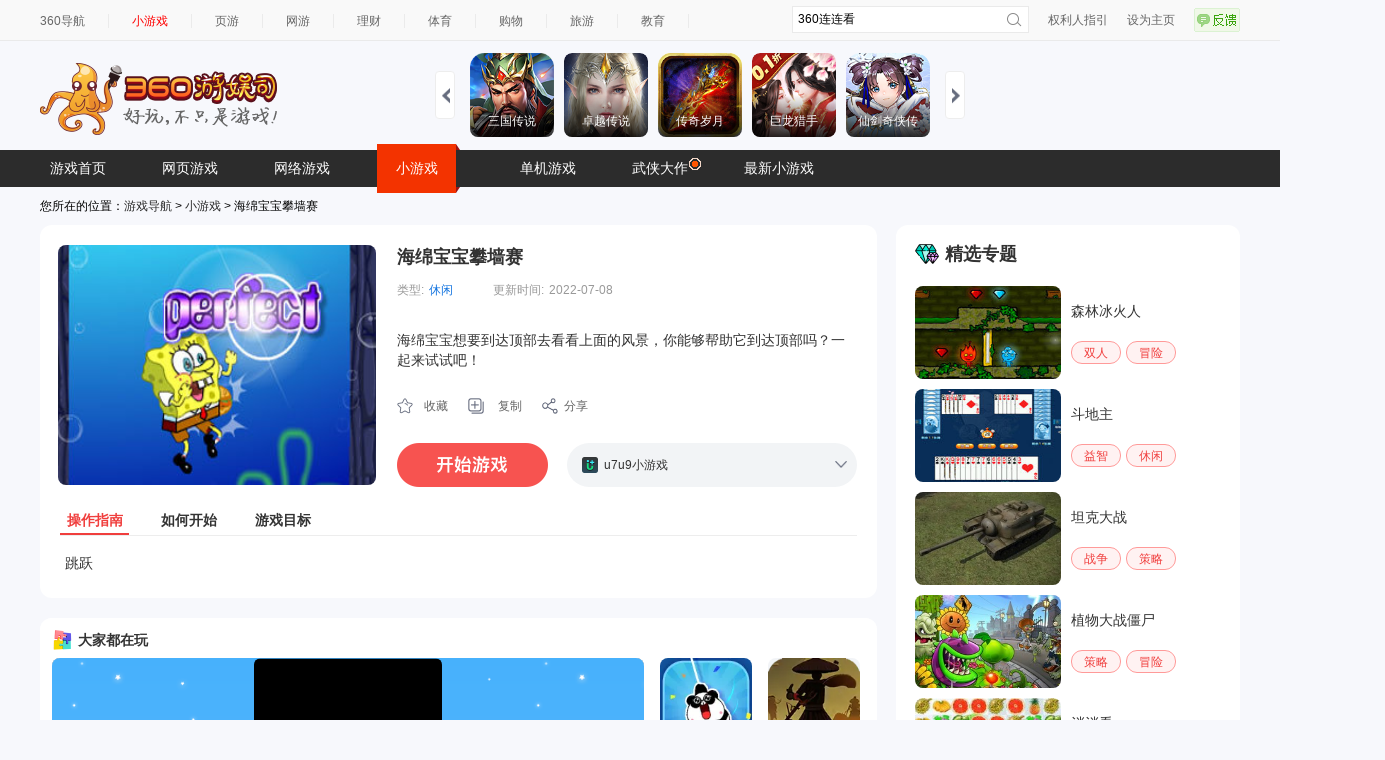

--- FILE ---
content_type: text/html
request_url: https://show-g.mediav.com/s?scheme=https&of=4&newf=1&type=1&showid=8kLSOY&uid=&refurl=&mid=&asc=&reqtimes=1&impct=2&jsonp=QWJsonp1768722392029
body_size: 162
content:
(function(){
var json={};
window['QWJsonp1768722392029'](json);
})();

--- FILE ---
content_type: text/html
request_url: https://qapm.360.cn/time?uid=f1288bb77c945c14557a010703daf468&sid=e48ef6ea86e4df201b683b6c50d7f112&url=https%3A%2F%2Ffun.360.cn%2Fexternal%2FyysGaming%3Fsrcid%3Dyouyusi%26djsource%3DF8ljcx%26ad_source%3Diaa&host=fun.360.cn&fullPath=https%3A%2F%2Ffun.360.cn%2Fexternal%2FyysGaming&sdkVersion=1.1.6&createDate=2026-01-18&appKey=iaa-360&createTime=2026-01-18+07%3A46%3A45&appVersion=0.0.1&env=production&os=Mac+OS&osVersion=10.15.7&browser=Chrome&browserVersion=131.0.0.0&ua=Mozilla%2F5.0+%28Macintosh%3B+Intel+Mac+OS+X+10_15_7%29+AppleWebKit%2F537.36+%28KHTML%2C+like+Gecko%29+Chrome%2F131.0.0.0+Safari%2F537.36%3B+ClaudeBot%2F1.0%3B+%2Bclaudebot%40anthropic.com%29&device=Macintosh&deviceType=Pc&network=4g
body_size: 14
content:
1768722406.754

--- FILE ---
content_type: application/javascript
request_url: https://fun.em0bu.cn/ssp/52/589/src/settings.js
body_size: 212
content:
window._CCSettings = { platform: "web-mobile", groupList: ["default", "draw"], collisionMatrix: [[true], [false, false]], hasResourcesBundle: true, hasStartSceneBundle: false, remoteBundles: [], subpackages: [], launchScene: "db://assets/MainPackage/scene_start.fire", orientation: "portrait",
 jsList: ["rich-plugin/richlib/richcreatorlib.min.js"] };

--- FILE ---
content_type: application/javascript; charset=utf-8
request_url: https://s3.ssl.qhres2.com/static/1df96bcf2d2a5b6a,bebb09e1a6cdf953,6e5b235b25c06e2a,1e2814827bb41a6e,cb2a9f58dc814fa2,f884801d75a2c5ec,56faafc3fa92bdb1,b982c837735fd58c,67c378973f534b69,3a13de0c6b141131,d4735d3665007127.js
body_size: 44885
content:
(function(){var e={},t="ns";e.localStorage={test:function(){try{return window.localStorage?!0:!1}catch(e){return!1}},methods:{init:function(e){},set:function(e,t,n){try{localStorage.setItem(e+t,n)}catch(r){throw r}},get:function(e,t){return localStorage.getItem(e+t)},remove:function(e,t){localStorage.removeItem(e+t)},clear:function(e){if(!e)localStorage.clear();else for(var t=0,n;n=localStorage.key(t++);)n&&n.indexOf(e)===0&&localStorage.removeItem(n)}}},e.userData={test:function(){try{return window.ActiveXObject&&document.documentElement.addBehavior?!0:!1}catch(e){return!1}},methods:{_owners:{},init:function(e){if(!this._owners[e]){if(document.getElementById(e))this._owners[e]=document.getElementById(e);else{var t=document.createElement("script"),n=document.head||document.getElementsByTagName("head")[0]||document.documentElement;t.id=e,t.style.display="none",t.addBehavior("#default#userdata"),n.insertBefore(t,n.firstChild),this._owners[e]=t}try{this._owners[e].load(e)}catch(r){}var i=this;window.attachEvent("onunload",function(){i._owners[e]=null})}},set:function(e,t,n){if(this._owners[e])try{this._owners[e].setAttribute(t,n),this._owners[e].save(e)}catch(r){throw r}},get:function(e,t){return this._owners[e]?(this._owners[e].load(e),this._owners[e].getAttribute(t)||""):""},remove:function(e,t){this._owners[e]&&(this._owners[e].removeAttribute(t),this._owners[e].save(e))},clear:function(e){if(this._owners[e]){var t=this._owners[e].XMLDocument.documentElement.attributes;this._owners[e].load(e);for(var n=0,r;r=t[n];n++)this._owners[e].removeAttribute(r.name);this._owners[e].save(e)}}}};var n=function(){return e.localStorage.test()?e.localStorage.methods:e.userData.test()?e.userData.methods:{init:function(){},get:function(){},set:function(){},remove:function(){},clear:function(){}}}(),r={},i=function(e){this._cache={},this._ns=t+"_"+e+"_",this._inited=!1,n&&!this._inited&&n.init(this._ns)};i.prototype={set:function(e,t){this._cache[e]=t;try{return n.set(this._ns,e,t),!0}catch(r){return!1}},get:function(e){if(this._cache[e])return this._cache[e];try{return this._cache[e]=n.get(this._ns,e)}catch(t){return""}},remove:function(e){try{n.remove(this._ns,e)}catch(t){}this._cache[e]=null,delete this._cache[e]},clear:function(){try{n.clear(this._ns)}catch(e){}this._cache={}}},i.ins=function(e){return r[e]||(r[e]=new i(e)),r[e]},window.cacheSvc=i})();(function(){if(typeof window.monitor!="undefined")return;var e="V1.2.3(2012.9.3)",t="360.cn",n=function(){var n=document,r=navigator,s=window.screen,o=document.domain.toLowerCase(),u=r.userAgent.toLowerCase(),a={trim:function(e){return e.replace(/^[\s\xa0\u3000]+|[\u3000\xa0\s]+$/g,"")}},f={on:function(e,t,n){e.addEventListener?e&&e.addEventListener(t,n,!1):e&&e.attachEvent("on"+t,n)},parentNode:function(e,t,n){n=n||5,t=t.toUpperCase();while(e&&n-->0){if(e.tagName===t)return e;e=e.parentNode}return null}},l={fix:function(e){if(!("target"in e)){var t=e.srcElement||e.target;t&&t.nodeType==3&&(t=t.parentNode),e.target=t}return e}},c=function(){function e(e){return e!=null&&e.constructor!=null?Object.prototype.toString.call(e).slice(8,-1):""}return{isArray:function(t){return e(t)=="Array"},isObject:function(e){return e!==null&&typeof e=="object"},mix:function(e,t,n){for(i in t)if(n||!(e[i]||i in e))e[i]=t[i];return e},encodeURIJson:function(e){var t=[];for(var n in e){if(e[n]==null)continue;t.push(encodeURIComponent(n)+"="+encodeURIComponent(e[n]))}return t.join("&")}}}(),h={get:function(e){var t,r=new RegExp("(^| )"+e+"=([^;]*)(;|$)");return(t=n.cookie.match(r))?unescape(t[2]):""},set:function(e,t,r){r=r||{};var i=r.expires;typeof i=="number"&&(i=new Date,i.setTime(i.getTime()+r.expires)),n.cookie=e+"="+escape(t)+(i?";expires="+i.toGMTString():"")+(r.path?";path="+r.path:"")+(r.domain?"; domain="+r.domain:"")}},p={getProject:function(){return""},getReferrer:function(){return n.referrer},getBrowser:function(){var e={"360se-ua":"360se",TT:"tencenttraveler",Maxthon:"maxthon",GreenBrowser:"greenbrowser",Sogou:"se 1.x / se 2.x",TheWorld:"theworld"};for(var t in e)if(u.indexOf(e[t])>-1)return t;var n=!1;try{+external.twGetVersion(external.twGetSecurityID(window)).replace(/\./g,"")>1013&&(n=!0)}catch(r){}if(n)return"360se-noua";var i=u.match(/(msie|chrome|safari|firefox|opera)/);return i=i?i[0]:"",i=="msie"&&(i=u.match(/msie[^;]+/)),i},getLocation:function(){var e="";try{e=location.href}catch(t){e=n.createElement("a"),e.href="",e=e.href}return e=e.replace(/[?#].*$/,""),e=/\.(s?htm|php)/.test(e)?e:e.replace(/\/$/,"")+"/",e},getGuid:function(){function e(e){var t=0,n=0,r=e.length-1;for(r;r>=0;r--){var i=parseInt(e.charCodeAt(r),10);t=(t<<6&268435455)+i+(i<<14),(n=t&266338304)!=0&&(t^=n>>21)}return t}function i(){var t=[r.appName,r.version,r.language||r.browserLanguage,r.platform,r.userAgent,s.width,"x",s.height,s.colorDepth,n.referrer].join(""),i=t.length,o=window.history.length;while(o)t+=o--^i++;return(Math.round(Math.random()*2147483647)^e(t))*2147483647}var u="__guid",a=h.get(u);if(!a){a=[e(n.domain),i(),+(new Date)+Math.random()+Math.random()].join(".");var f={expires:2592e7,path:"/"};if(t){var l="."+t;if(o.indexOf(l)>0&&o.lastIndexOf(l)==o.length-l.length||o==l)f.domain=l}h.set(u,a,f)}return function(){return a}}(),getCount:function(){var e="count",t=h.get(e);return t=(parseInt(t)||0)+1,h.set(e,t,{expires:864e5,path:"/"}),function(){return t}}(),getFlashVer:function(){var e=-1;if(r.plugins&&r.mimeTypes.length){var t=r.plugins["Shockwave Flash"];t&&t.description&&(e=t.description.replace(/([a-zA-Z]|\s)+/,"").replace(/(\s)+r/,".")+".0")}else if(window.ActiveXObject&&!window.opera)for(var n=16;n>=2;n--)try{var i=new ActiveXObject("ShockwaveFlash.ShockwaveFlash."+n);if(i){var s=i.GetVariable("$version");e=s.replace(/WIN/g,"").replace(/,/g,".")}}catch(o){}return e=parseInt(e,10),function(){return e}}(),getContainerId:function(e){var t=v.areaIds;if(t){var n,r=new RegExp("^("+t.join("|")+")$","ig");while(e){if(e.id&&r.test(e.id))return(e.getAttribute("data-desc")||e.id).substr(0,100);e=e.parentNode}}return""},getContainerDesc:function(e){var t=v.areaClasses;if(t){var n,r=new RegExp("^("+t.join("|")+")$","ig");while(e){if(e.className){var i=e.className.split(" ");for(var s=0;s<i.length;s++){var o=i[s];if(r.test(o))return(e.getAttribute("data-desc")||o).substr(0,100)}}e=e.parentNode}}return""},getContainerAttr:function(e){var t=v.attrName;if(t)while(e.getAttribute){if(e.getAttribute(t))return e.getAttribute(t);e=e.parentNode}return""},getText:function(e){var t="";return e.tagName.toLowerCase()=="input"?t=e.getAttribute("text")||e.getAttribute("data-text")||e.value||e.title||"":t=e.getAttribute("text")||e.getAttribute("data-text")||e.innerText||e.textContent||e.title||"",a.trim(t).substr(0,100)},getHref:function(e){try{return e.getAttribute("data-href")||e.href||""}catch(t){return""}}},d={getBase:function(){return{p:p.getProject(),u:p.getLocation(),id:p.getGuid(),guid:p.getGuid()}},getTrack:function(){return{b:p.getBrowser(),c:p.getCount(),r:p.getReferrer(),fl:p.getFlashVer()}},getClick:function(e){e=l.fix(e||event);var t=e.target,n=t.tagName,r;v.useBlock?(r=p.getContainerAttr(t),r||(r=p.getContainerId(t)),r||(r=p.getContainerDesc(t))):(r=p.getContainerId(t),r||(r=p.getContainerDesc(t)));if(!t.type||t.type!="submit"&&t.type!="button"){if(n=="AREA")return{f:p.getHref(t),c:"area:"+t.parentNode.name,cId:r};var c,h;return n=="IMG"&&(c=t),t=f.parentNode(t,"A"),t?(h=p.getText(t),{f:p.getHref(t),c:h?h:c?c.src.match(/[^\/]+$/):"",cId:r}):!1}var i=f.parentNode(t,"FORM"),s={};if(i){var o=i.id||"",u=t.id;s={f:i.action,c:"form:"+(i.name||o),cId:r};if((o=="search-form"||o=="searchForm")&&(u=="searchBtn"||u=="search-btn")){var a=m("kw")||m("search-kw")||m("kw1");s.w=a?a.value:""}}else s={f:p.getHref(t),c:p.getText(t),cId:r};return s},getKeydown:function(e){e=l.fix(e||event);if(e.keyCode!=13)return!1;var t=e.target,n=t.tagName,r;v.useBlock?(r=p.getContainerAttr(t),r||(r=p.getContainerId(t)),r||(r=p.getContainerDesc(t))):(r=p.getContainerId(t),r||(r=p.getContainerDesc(t)));if(n=="INPUT"){var i=f.parentNode(t,"FORM");if(i){var s=i.id||"",o=t.id,u={f:i.action,c:"form:"+(i.name||s),cId:r};if(o=="kw"||o=="search-kw"||o=="kw1")u.w=t.value;return u}}return!1}},v={trackUrl:"http://haostat.qihoo.com/haopv.gif",clickUrl:"http://haostat.qihoo.com/haoclk.gif",wpoUrl:"http://s.360.cn/hao360/peform.html",areaIds:[],areaClasses:["monitor-desc"],attrName:"monitor-desc",useBlock:!1},m=function(e){return document.getElementById(e)};return{version:e,util:p,data:d,config:v,sendLog:function(){return window.__monitor_imgs={},function(e){var t="log_"+ +(new Date),n=window.__monitor_imgs[t]=new Image;n.onload=n.onerror=function(){window.__monitor_imgs[t]=null,delete window.__monitor_imgs[t]},n.src=e}}(),buildLog:function(){var e="";return function(t,n){if(t===!1)return;t=t||{};var r=d.getBase();t=c.mix(r,t,!0);var i=c.encodeURIJson(t);if(i==e)return;e=i,setTimeout(function(){e=""},500),i+="&t="+ +(new Date),n=n.indexOf("?")>-1?n+"&"+i:n+"?"+i,this.sendLog(n)}}(),log:function(e,t){t=t||"click";var n=v[t+"Url"];n||alert("Error : the "+t+"url does not exist!"),this.buildLog(e,n)},setConf:function(e,t){var n={};return c.isObject(e)?n=e:n[e]=t,this.config=c.mix(this.config,n,!0),this},setConfAttr:function(e){return this.config.attrName=e,this},setUrl:function(e){return e&&(this.util.getLocation=function(){return e}),this},setProject:function(e){return e&&(this.util.getProject=function(){return e}),this},setId:function(){var e=v.areaIds,t=0,n;while(n=arguments[t++])c.isArray(n)?e=e.concat(n):e.push(n);return this.setConf("areaIds",e),this},setClass:function(){var e=v.areaClasses,t=0,n;while(n=arguments[t++])c.isArray(n)?e=e.concat(n):e.push(n);return this.setConf("areaClasses",e),this},getTrack:function(){var e=this.data.getTrack();return this.log(e,"track"),this},getClickAndKeydown:function(){var e=this;return f.on(n,"click",function(t){var n=e.data.getClick(t);e.log(n,"click")}),f.on(n,"keydown",function(t){var n=e.data.getKeydown(t);e.log(n,"click")}),this}}},r=new n,s=new n;window.monitor=r,window.monitor2=s,window.Monitor=n,r.getClickAndKeydown()})();(function(){function e(e,t,n){this.storage=cacheSvc.ins(e,n),this.signature=t,this.lastUpdate=null,this.dataFormatter={getter:null,setter:null}}e.clear=function(e){cacheSvc.ins(e).clear()},e.prototype={setFormatter:function(e,t){this.dataFormatter={setter:e,getter:t}},set:function(e,t,n){this.dataFormatter&&this.dataFormatter.setter&&(t=this.dataFormatter.setter(t)),this.lastUpdate=(new Date).getTime();var r={value:t,signature:this.signature,lastUpdate:this.lastUpdate};n&&(r.expires=n),this.storage.set(e,r)},get:function(e,t){var n=this.storage.get(e);if(n&&n.signature===this.signature&&(t||!n.expires||(new Date).getTime()<n.expires))return n=n.value,this.dataFormatter&&this.dataFormatter.getter&&(n=this.dataFormatter.getter(n)),n},remove:function(e){this.storage.remove(e)},clear:function(){this.storage.clear()},getUpdatedTime:function(e){var t=this.storage.get(e);return t&&t.lastUpdate-0},getExpires:function(e){var t=this.storage.get(e);return t&&t.expires}},window.AppData=e})();var pagerBar=function(e){e=e||{};var t=' class="page-item" data="#h#" href="#h#" onclick="return false;"',n=e.max||10,r=Math.ceil(e.max/2),i=Number(e.allPn),s=Number(e.nowPn)+1,o=["<div>"],u=0,a=i;if(i<=1)return"";s>1&&(o.push(["<a",t.replace("#p#",0).replace("#h#","#0"),">\u9996\u9875</a>"].join("")),o.push(["<a",t.replace("#p#",s-1-1).replace("#h#","#"+(s-1-1)),">\u4e0a\u4e00\u9875</a>"].join(""))),s<=n?(u=1,a=Math.min(n,i)):i<=s+n?(a=i,u=Math.max(1,a-(n-1))):(u=s-(r-1),a=s+r);for(var f=u;f<=a;f++)f==s?o.push(["<span>",f,"</span> "].join("")):o.push(["<a",t.replace("#p#",f-1).replace("#h#","#"+(f-1)),">",f,"</a>"].join(""));return s<i&&(o.push(["<a",t.replace("#p#",s).replace("#h#","#"+s),">\u4e0b\u4e00\u9875</a>"].join("")),o.push(["<a",t.replace("#p#",i-1).replace("#h#","#"+(i-1)),">\u5c3e\u9875</a>"].join(""))),o.push("</div>"),o.join("")};(function(){function n(e,t){var r=this;this._dom=e,this._dom.attr("autocomplete","off"),n.EVENTS=["beforesuggest","aftersuggest","beforechoose","afterchoose"],CustEvent.createEvents(this,n.EVENTS),this._doConfig(t),this._suggestProtectedTimer=!1,this._invalidWords={},this._history={},this._parseDataStarted=!1,this._inputWord="",this._bindSuggestEvent(),W("body").appendChild(this._suggestList),this._configSuggestListPos(),this._delegateListInstalled=!1,this._autoFixListPosTimer=!1,this._domPos=NodeH.getRect(this._dom),W(window).on("resize",function(){r._configSuggestListPos()}),W("body").delegate("#"+W(r._dom).attr("id"),"blur",function(){r._stop()})}var e=[9,16,17,18,19,20,33,34,35,36,37,39,41,42,43,45,47],t=0;n.prototype._stop=function(){try{window.clearInterval(this._suggestProtectedTimer)}catch(e){}},n.prototype._fixListPos=function(e){var t=this,n=function(){var e=NodeH.getRect(t._dom);if(e.left!=t._domPos.left||e.top!=t._domPos.top)t._configSuggestListPos(),t._domPos=e};if(typeof e=="undefined"||e==null)e=!0;try{window.clearTimeout(t._autoFixListPosTimer),t._autoFixListPosTimer=!1}catch(r){}e&&(n(),t._autoFixListPosTimer=window.setInterval(n,100))},n.prototype.getSuggestData=function(e){return"undefined"!=typeof self._history[e]?this._history[e]:{}},n.prototype.changeListPos=function(){this._configSuggestListPos()},n.prototype._configSuggestListPos=function(){var e=NodeH.getRect(this._dom),t=typeof this.posAdjust.top=="undefined"?e.bottom+"px":e.bottom+this.posAdjust.top+"px",n=typeof this.posAdjust.left=="undefined"?e.left+"px":e.left+this.posAdjust.left+"px",r=typeof this.posAdjust.width=="undefined"?e.width+"px":e.width+this.posAdjust.width+"px",i=typeof this.posAdjust.zIndex=="undefined"?99:e.width+this.posAdjust.zIndex+"px";this._suggestList.css({position:"absolute",top:t,left:n,width:r,"z-index":i},1)},n.prototype._doConfig=function(e){this.dataUrl=e.data_url||"",this.suggestData=e.suggest_data||{},this.prefixProtected=typeof e.prefix_protected=="undefined"?!0:e.prefix_protected,this.lazySuggestTime=typeof e.lazy_suggest_time=="undefined"?100:e.lazy_suggest_time,this.lazySuggestTime<100&&(this.lazySuggestTime=100),this.minWordLength=e.min_word_length|0,this.itemSelectors=typeof e.item_selectors=="undefined"?"li.fold-item":e.item_selectors,this.itemHoverStyle=typeof e.item_hover_style=="undefined"?"fold-hover":e.item_hover_style,this.posAdjust=typeof e.pos_adjust=="undefined"?{}:e.pos_adjust,this.getDataFun=e.get_data_fun||"jsonp",this.renderDataFun=e.render_data_fun||this._defaultRenderDataFun,this.fillDataFun=e.fill_data_fun||this._defaultFillDataFun,this.remoteCall=e.remote_call||"baidu.sug",this.autoFixListPos=typeof e.auto_fix_list_pos=="undefined"?!0:e.auto_fix_list_pos,this._suggestList=e.suggest_list||W('<ul id="search-suggest" class="suggest"></ul>'),this._autoSubmit=e.auto_submit||!1,this.onbeforesuggest=e.onbeforesuggest,this.onaftersuggest=e.onaftersuggest},n.prototype.getCurrentSearchWord=function(e){return W(e).val()},n.prototype._isValidWord=function(e){return e.length>50?!1:typeof this._invalidWords[e]!="undefined"?!1:!0},n.prototype._defaultRenderDataFun=function(e,t){var n=[],r;n.push('<li class="fold-bg"></li>');for(var i=0;i<t.length;++i)r=t[i].replace(e,"<em class='red'>"+e+"</em>"),n.push('<li class="fold-item"><span class="title">'+r+"</span></li>");return n.join("")},n.prototype._defaultFillDataFun=function(e){self._dom.html(W(e).stripTags())},n.prototype._submitMe=function(e){var t=this,n,r;W(e).removeClass(t.itemHoverStyle),t.hideList(),t.fillDataFun(e),t._autoSubmit&&(r=W(t._dom).parentNode("form"),n=r.fire("submit"),n&&r.submit()),W(t._dom).val().trim()!=""&&(t._inputWord=W(t._dom).val())},n.prototype._initList=function(e){var n=[],r=W(this._dom).val(),i=this;i._fixListPos(!0),n.push(i.renderDataFun(r,e)),this._suggestList.html(n.join("")).show(),this._delegateListInstalled==0&&(W(this._suggestList).delegate("li","mouseover",function(){W(this).addClass(i.itemHoverStyle)}),W(this._suggestList).delegate("li","mouseout",function(){W(this).removeClass(i.itemHoverStyle)}),W(this._suggestList).delegate("li","click",function(){i._submitMe.apply(i,[this])}),W("body").on("click",function(e){i.hideList(),t=0}),this._delegateListInstalled=!0)},n.prototype.hideList=function(){try{this._suggestList.hide(),self._fixListPos(!1)}catch(e){}t=0,this._stop()},n.prototype._parseData=function(e,t){var n={},r;try{n=t.evalExp()}catch(i){}r=Object.stringify(n),r==="{}"||r=="[]"?(this._invalidWords[e]=1,this.hideList()):(this._history[e]=t,this._initList(n)),this._parseDataStarted=0},n.prototype._doGetData=function(e){var t=this,n,r,i;if(""==e.trim())return this.hideList(),!1;if(this.prefixProtected&&0==t._isValidWord(e))return this.hideList(),!1;if(e.length<t.minWordLength)return this.hideList(),!1;i=function(){var e=this._parseDataStarted;if(e==0)return;var t=+(new Date);t-e>2e3&&(this._parseDataStarted=0)},t._parseDataStarted!=0&&i.apply(this);if(t._parseDataStarted==0){t._parseDataStarted=+(new Date),window.setTimeout(function(){i.apply(t)},2e3);if("undefined"!=typeof t._history[e])datas=t._history[e],t._parseData(e,datas);else if(this.dataUrl){var s=t.dataUrl.replace(/%KEYWORD%/,encodeURIComponent(e));this.getDataFun=="ajax"?Ajax.request(s,"",function(n){t._parseData(e,n)},"get"):this.getDataFun=="jsonp"?loadJsonp(s,function(n){t._parseData(e,Object.stringify(n))}):this.getDataFun=="remotejs"&&(window.baidu={},window.baidu.sug=function(n){var r=n.s;t._parseData(e,Object.stringify(r))},s+="&"+ +(new Date),loadJs(s+"&cb=window.baidu.sug",function(){},{charset:"gbk"}))}else t._parseData(e,t.suggestData)}},n.prototype._start=function(){var e=this;try{window.clearInterval(e._suggestProtectedTimer),e._suggestProtectedTimer=!1}catch(t){}e._suggestProtectedTimer=window.setInterval(function(){if(e.onbeforesuggest&&e.onbeforesuggest()===!1)return!1;word=W(e._dom).val(),e._inputWord!=word&&(e._inputWord=word,e._doGetData(word));if(e.onaftersuggest&&e.onaftersuggest()===!1)return!1},e.lazySuggestTime)},n.prototype._dealWithSuggestEvent=function(n){var r=this;W(n).on("keyup",function(e){var n=e.keyCode;n!=38&&n!=40&&n!=13&&(t=0)}),W(n).on("keyup",function(i){var s=i.keyCode;if(s>111&&s<138)return;if(e.contains(s))return;if(s==27){r.hideList();return}if(s==13){t!=0&&(function(){r._submitMe(r._suggestList.query(r.itemSelectors)[t-1])}(),r.hideList(),i.preventDefault());return}if(s==38||s==40){r._stop();var o=r._suggestList.query(r.itemSelectors).length;if(o){++o,s==38?t=(t-1+o)%o:s==40&&(t=(t+1+o)%o);if(t==0)r.hideList(),W(n).val(r._inputWord);else{r._suggestList.show();var u=r._suggestList.query(r.itemSelectors)[t-1];r.fillDataFun(u),r._suggestList.query(r.itemSelectors).removeClass(r.itemHoverStyle),W(u).addClass(r.itemHoverStyle)}}i.preventDefault();return}r._start()})},n.prototype._bindSuggestEvent=function(){this._dealWithSuggestEvent(this._dom)},QW.provide("Suggest",n)})();(function(){function e(e,t){this._doms=e.toArray(),this._render(t),this.triggers=t.triggers||[{window:"resize"},{window:"scroll"}],this._init()}e.prototype.getCurrent=function(){return this.current},e.prototype._init=function(){if(this.triggers){var e={window:window,document:document},t=this;this.triggers.forEach(function(n){for(var r in n){var i=n[r];e[r]&&(r=e[r]);var s;W(r).on(i,function(){clearTimeout(s),s=setTimeout(function(){t.dealWithDisplay()},100)})}})}},e.prototype._loadTextareaChildDom=function(e){var t=W(this._doms[e]).query("TEXTAREA");t.length&&W(this._doms[e]).html(W(t[0]).val())},e.prototype._loadImage=function(e){var t=this._doms[e],n=W(t),r=n.attr(this.imageRealPath);r&&n.attr("src",r)},e.prototype._loadDoms=function(e){this.current=W(this._doms[e]);if(this.onbeforeload&&this.onbeforeload()===!1)return!1;switch(this.lazyloaderType){case"blocker":this._loadTextareaChildDom(e);break;case"imager":this._loadImage(e)}if(this.onafterload&&this.onafterload()===!1)return!1},e.prototype.dealWithDisplay=function(){var e=DomU.getDocRect(),t={left:e.scrollX,right:e.width+e.scrollX+this.threshold,top:e.scrollY,bottom:e.height+e.scrollY+this.threshold};for(var n=0;n<this._doms.length;++n){var r=NodeH.getRect(this._doms[n]);DomU.rectIntersect(r,t)&&this._loadDoms(n)}},e.prototype._render=function(e){this.lazyloaderType=e.lazyloaderType||"blocker",this.imageRealPath=e.imageRealPath||"data-src",this.threshold=e.threshold||0,this.onbeforeload=e.onbeforeload,this.onafterload=e.onafterload},window.lazyLoader=e})();(function(){function h(e,t){var n=this;n.host=e,c.call(n,t),this.items=u(e,this.tabSelector)||[],this.views=this.views||this.viewSelector&&u(e,this.viewSelector)||[];var r=-1,a=this.items;for(var h=0;h<a.length;h++)if(i(a[h],this.selectedClass)){r=h;break}r>-1&&this.switchTo(r);if(n.autoPlay){var p=0;function d(){clearInterval(p),p=setInterval(function(){e.offsetWidth&&!n.autoPlayPausing&&n.next()},n.autoPlayTime||3e3)}d(),l(e,"mouseenter",function(){clearInterval(p)}),l(e,"mouseleave",d)}this.pageUpSelector&&f(e,this.pageUpSelector,"click",function(e){n.previous(),e.preventDefault()}),this.pageDownSelector&&f(e,this.pageDownSelector,"click",function(e){n.next(),e.preventDefault()});if(this.tabSelector){if(n.supportMouseenter){var v=0;f(e,n.tabSelector,"mouseenter",function(e){var t=this;s(t,n.preselectedClass),n.mouseenterSwitchTime!=null&&(clearTimeout(v),v=setTimeout(function(){n.switchToItem(t)},n.mouseenterSwitchTime|0)),e.preventDefault()}),f(e,n.tabSelector,"mouseleave",function(e){o(this,n.preselectedClass),clearTimeout(v),e.preventDefault()})}var m=this.switchEvents||this.defaultSwitchEvents;f(e,n.tabSelector,String(m),function(e){n.switchToItem(this),e.preventDefault()})}}var e=QW.ArrayH.indexOf,t=QW.ObjectH.mix,n=QW.CustEvent,r=QW.NodeH,i=r.hasClass,s=r.addClass,o=r.removeClass,u=r.query,a=QW.EventTargetH,f=a.delegate,l=a.on,c=function(e){t(this,e||{},!0),this.items=this.items||[],n.createEvents(this,c.EVENTS)};c.EVENTS=["beforeswitch","afterswitch"],t(c.prototype,{selectedIndex:-1,isSwitching:!1,switchTo:function(e){alert("Switch to: "+e)},switchToItem:function(t){var n=e(this.items,t);return this.switchTo(n)},next:function(){var e=(this.selectedIndex+1)%this.items.length;this.switchTo(e)},previous:function(){var e=this.selectedIndex-1;e<0&&(e=this.items.length-1),this.switchTo(e)}}),t(h.prototype,[{tabSelector:".slide-nav li",viewSelector:".slide-content li",pageDownSelector:".slide-pagedown",pageUpSelector:".slide-pageup",selectedClass:"selected",preselectedClass:"preselected",selectedViewClass:"selected",defaultSwitchEvents:["click"],switchTo:function(e){var t=this.selectedIndex,n={fromIndex:t,toIndex:e,fromItem:this.items[t],toItem:this.items[e],fromView:this.views[t],toView:this.views[e]};if(e==t)return;if(!this.fire("beforeswitch",n))return;this.isSwitching=!0,this.selectedIndex=e,this.switchAnim(n)},switchAnim:function(e){function n(){t.switchDone(e)}var t=this;e.fromItem&&o(e.fromItem,this.selectedClass),e.toItem&&s(e.toItem,this.selectedClass);switch(this.animType){case"fade":return e.fromView&&QW.NodeW(e.fromView).animate({opacity:{from:1,to:0}},this.animDur||500,function(){QW.NodeW(e.fromView).removeClass(t.selectedViewClass)},this.animEasing),QW.NodeW(e.toView).addClass(t.selectedViewClass).animate({opacity:{from:0,to:1}},this.animDur||500,n,this.animEasing);case"scroll":if(e.fromView)for(var r=0,i;i=t.views[r++];)QW.NodeH[i==e.fromView||i==e.toView?"show":"hide"](i);var u=e.toView.parentNode,a=4;while(a--){if(u.scrollWidth>1.5*u.offsetWidth)return e.fromView&&(u.scrollLeft=e.fromView.offsetLeft),QW.NodeW(u).animate({scrollLeft:{to:e.toView.offsetLeft}},this.animDur||500,n,this.animEasing);if(u.scrollHeight>1.5*u.offsetHeight)return e.fromView&&(u.scrollTop=e.fromView.offsetTop),QW.NodeW(u).animate({scrollTop:{to:e.toView.offsetTop}},this.animDur||500,n,this.animEasing);u=u.parentNode};default:e.fromView&&o(e.fromView,this.selectedViewClass),e.toView&&s(e.toView,this.selectedViewClass),n()}},switchDone:function(e){this.isSwitching=!1,this.selectedIndex=e.toIndex,this.fire("afterswitch",e)}},c.prototype]),QW.provide({TabView:h,Slide:h})})();Dom.ready(function(){var e=function(e){e=e||document;var t=e.defaultView||e.parentWindow,n=e.compatMode,r=e.documentElement,i=t.innerHeight||0,s=t.innerWidth||0,o=t.pageXOffset||0,u=t.pageYOffset||0,a=r.scrollWidth,f=r.scrollHeight,l,c;return n!="CSS1Compat"&&(r=e.body,a=r.scrollWidth,f=r.scrollHeight),n&&!Browser.opera&&(s=r.clientWidth,i=r.clientHeight),a=Math.max(a,s),f=Math.max(f,i),o=Math.max(o,e.documentElement.scrollLeft,e.body.scrollLeft),u=Math.max(u,e.documentElement.scrollTop,e.body.scrollTop),l=Math.max(document.body.offsetWidth,document.documentElement.offsetWidth),c=Math.max(document.body.offsetHeight,document.documentElement.offsetHeight),contentWidth=a==s?l:a,contentHeight=f==i?c:f,n&&!Browser.opera&&document.body.offsetWidth&&document.body.offsetHeight&&(contentWidth=document.body.offsetWidth,contentHeight=document.body.offsetHeight),{width:s,height:i,scrollWidth:a,scrollHeight:f,scrollX:o,scrollY:u,contentWidth:contentWidth,contentHeight:contentHeight}},t=function(){var e=W("#feedbackform ul");e.query("li.on").removeClass("on"),e.query("li").item(0).addClass("on");var t=e.query("li").item(0).attr("text-default");W("#message").attr("text-default",t).val(t),W("#message_real").val(e.query("li").item(0).query("a").html()),W("#feedbackTarget").html('<iframe id="feedbackframe" name="feedbackframe" frameborder="0"></iframe>'),W("#feedback_success").hide(),W("#feedbackform").show()},n=function(){var e={screen:"",browser:{}},t=window.navigator,n="userAgent,platform,product,language,oscpu,vendor,cookieEnabled,onLine,buildID".split(",");for(var r=0,i=n.length;r<i;r++)typeof t[n[r]]!="undefined"&&(e.browser[n[r]]=t[n[r]]);return e.screen=screen.width+"*"+screen.height,Object.stringify(e)};W(".feedback-btn").on("click",function(n){n.preventDefault();var r=e().contentHeight;W("#feedback_mask").css("height",r+"px"),W("#feedback_mask").show(),t(),W("#feedback").show()}),W("#feedback .close-btn").on("click",function(e){e.preventDefault(),W("#feedback_mask").hide(),W("#feedback").hide()}),W("#feedbackform ul").delegate("li a","click",function(e){e.preventDefault();if(!W(this).hasClass("on")){var t=W(this);t.parentNode("ul").query("li.on").removeClass("on"),t.parentNode("li").addClass("on");var n=t.parentNode("li").attr("text-default");W("#message").attr("text-default",n),W("#message").val(n)}}),W("#message,#contact").on("focus",function(){"message"==W(this).attr("id")&&W("#feedback_hit").hide();var e=W(this).attr("text-default");e==W(this).val()&&W(this).val("")}),W("#message,#contact").on("blur",function(){var e=W(this).attr("text-default");""==W(this).val()&&W(this).val(e)}),W("#feedback_referer").val(window.location.href),W("#deviceinfo").val(n()),W("#submit_btn").on("click",function(e){e.preventDefault();if(W("#message").val()==W("#message").attr("text-default"))W("#feedback_hit").show();else{var t="#"+W("#feedbackform ul li.on a").html()+"#";W("#message_real").val(t+W("#message").val()),W("#feedbackform").submit(),W("#feedbackform").hide(),W("#feedback_success").show()}}),W("#feedback_return").on("click",function(e){e.preventDefault(),W("#feedback_success").hide(),t()})});function focusInput(e){e=g(e);var t=e.value;e.value="",e.focus(),e.value=t}(function(){W("a.js-addfavorite").click(function(e){e.preventDefault();var t="360\u6e38\u620f\u641c\u7d22",n="http://soyo.360.cn/";try{window.external.AddFavorite(n,t)}catch(e){window.sidebar?window.sidebar.addPanel(t,n,""):alert("\u8bf7\u4f7f\u7528\u6309\u952ectrl+d\uff0c\u6536\u85cf"+t)}})})(),function(){var e=W("#search-kw");if(e.length==0)return;var t={left:-1,top:5,"z-index":10};e.attr("version")&&(t={left:-1,top:0});var n={data_url:"http://suggest.h.qhimg.com/index.php?biz=hao_game&word=%KEYWORD%&fmt=jsonp&cb=%callbackfun%&redmark=1",get_data_fun:"jsonp",item_hover_style:"hover",item_selectors:"li",prefix_protected:!1,suggest_list:W('<ul id="search-suggest-engine" class="suggest"></ul>'),pos_adjust:t,auto_submit:!0,render_data_fun:function(e,t){var n=[];for(var r=0;r<t.length;++r)n.push('<li><div class="sug-item">'+t[r]+"</div></li>");return n.join("")},fill_data_fun:function(t){var n=W(t),r=n.html().stripTags().trim();e.val(r)},onbeforesuggest:function(){if(e.attr("data-disabled")=="1")return!1}};e.val().trim()==""&&e.focus()}();var gamesearch=gamesearch||{};gamesearch.genRandomArray=function(e){var t=[],n=e.length;while(t.length<n)t.push(e[Math.random()*n|0]),t=t.unique();return t},window.__monitor_img_game={},gamesearch.setLog=function(e){var t="log_"+ +(new Date),n=window.__monitor_img_game[t]=new Image;n.onload=n.onerror=function(){window.__monitor_img_game[t]=null,delete window.__monitor_img_game[t]},n.src=e},gamesearch.pagerBar=function(e){e=e||{};var t=' class="page-item" data="#h#" href="#h#" onclick="return false;"',n=e.max||10,r=Math.ceil(e.max/2),i=Number(e.allPn),s=Number(e.nowPn)+1,o=[],u=0,a=i;if(i<=1)return"";s>1&&(o.push(["<a",t.replace("#p#",0).replace("#h#","#0"),">\u9996\u9875</a>"].join("")),o.push(["<a",t.replace("#p#",s-1-1).replace("#h#","#"+(s-1-1)),">\u4e0a\u4e00\u9875</a>"].join(""))),s<=n?(u=1,a=Math.min(n,i)):i<=s+n?(a=i,u=Math.max(1,a-(n-1))):(u=s-(r-1),a=s+r);for(var f=u;f<=a;f++)f==s?o.push(["<span>",f,"</span> "].join("")):o.push(["<a",t.replace("#p#",f-1).replace("#h#","#"+(f-1)),">",f,"</a>"].join(""));return s<i&&(o.push(["<a",t.replace("#p#",s).replace("#h#","#"+s),">\u4e0b\u4e00\u9875</a>"].join("")),o.push(["<a",t.replace("#p#",i-1).replace("#h#","#"+(i-1)),">\u5c3e\u9875</a>"].join(""))),o.join("")};var UTool={pageHeight:function(){return document.body.scrollHeight||document.documentElement.scrollHeight},windowHeight:function(){var e=document.documentElement;return self.innerHeight||e&&e.clientHeight||document.body.clientHeight},scrollY:function(){var e=document.documentElement;return self.pageYOffset||e&&e.scrollTop||document.body.scrollTop},windowWidth:function(){var e=document.documentElement;return self.innerWidth||e&&e.clientWidth||document.body.clientWidth}};Dom.ready(function(){var e=W("#gameSearchForm"),t=location.search.queryUrl();t["class"]&&e.query(".ipt-class")[0]&&(e.query(".ipt-class")[0].value=t["class"]),W("#gameSearchForm .btn-search").on("click",function(){e[0].submit()});var n=function(){var e=!1,t=W("input.placeholder");if(t.length<1)return;var n=t.attr("placeholdervalue");t.on("focus",function(t){var r=W(this),i=r.val();!e&&i.trim()==n&&r.val(""),e=!0,r.addClass("focus")}),t.on("blur",function(t){var r=W(this),i=r.val();i.trim()==""&&(r.val(n),e=!1,r.removeClass("focus"))})};n()});(function(){(function(){function l(e,t){var n=-1;return e.forEach(function(e,r){var e=e.evalExp(),i=e.title;i==t.title&&(n=r)}),n}function h(e){var t={},e=e;t.title=e.html().stripTags().trim(),t.url=e.attr("href"),t.time=(new Date).getTime(),t.title&&t.url&&c(t)}function p(e){var t={},e=e,n=e.parentNode("li");t.title=n.query(".name a")[0].innerHTML.trim(),t.url=e.attr("href"),t.time=(new Date).getTime(),t.title&&t.url&&c(t)}var e=[],t=10,n="history",r=W(".history .list"),i=W(".history .list .bd ul"),s=r.query(".empty"),o=function(e){var t=Math.floor(((new Date).getTime()-e)/36e5);return t<1?"1\u5c0f\u65f6\u4ee5\u5185":t>24?"1\u5929\u4ee5\u524d":t+"\u5c0f\u65f6\u524d"},u=function(){e.length>0?(W(i[0].parentNode).query(".no-result").hide(),i.removeClass("hide"),s.addClass("visible")):(s.removeClass("visible"),i.addClass("hide"),r.query(".no-result").show())},a=function(e,t){var n=document.createDocumentFragment();t.reverse(),t.forEach(function(e,t){var e=e.evalExp(),r=document.createElement("li");r.innerHTML='<a href="#" title="\u5220\u9664" class="del col1"></a><a href="'+e.url+'" class="name col2" title="'+e.title+'">'+e.title+'</a><span  class="time col3">'+o(e.time)+"</span>",n.appendChild(r)}),e.html(""),e.appendChild(n),u()},f=function(e){var t=gameStorageIns.getContent(e),n=[];if(t)var r=t,r=r.evalExp(),n=r;return n},c=function(r){e=f(n);var i=Object.stringify(r),s=l(e,r);s!=-1&&e.splice(s,1),e.push(i),e.length>t&&e.splice(0,1),gameStorageIns.setContent(n,Object.stringify(e))};W(".history .title").click(function(t){t.preventDefault();var r=W(".history .list"),s=W(this);e=f(n),a(i,e),s.toggleClass("close","open"),r.toggleClass("hide","show")}),i.delegate(".del","click",function(t){t.preventDefault(),t.stopPropagation();var r=f(n),i=W(this.parentNode),s=i.query(".name").html();r.forEach(function(e,t){var e=e.evalExp();if(e.title==s){r.splice(t,1);return}}),e=r,gameStorageIns.setContent(n,Object.stringify(e)),i[0].parentNode.removeChild(i[0]),u()}),s.click(function(t){t.preventDefault(),gameStorageIns.setContent(n,""),i.html(""),e=[],a(i,e)}),W("body").click(function(e){var t=W(e.target),n=W(".history .list"),r=W(".history .title");if(t[0]==n[0]||n.contains(t[0])||t[0]==r[0]||r.contains(t[0]))return;r.replaceClass("open","close"),n.replaceClass("show","hide")}),W("#bd .to-record").delegate("a","click",function(){h(W(this))}),W("#bd .to-record-sp").delegate("a","click",function(){p(W(this))});var d=/msie (\d+\.\d+)/i.test(navigator.userAgent)?document.documentMode||+RegExp.$1:undefined,v=d===6;d==6&&(W(".history .list").delegate("li","mouseenter",function(){W(this).addClass("hover")}),W(".history .list").delegate("li","mouseleave",function(){W(this).removeClass("hover")}));var m=m?m:{};m.history={},m.history.add=c;var m=m?m:{};m.history={},m.history.add=c})()})();(function(){(function(e,t,n){var r,i,s;return s="slidesjs",i={width:940,height:528,start:1,navigation:{active:!0,effect:"slide"},pagination:{active:!0,effect:"slide"},play:{active:!1,effect:"slide",interval:5e3,auto:!1,swap:!0,pauseOnHover:!1,restartDelay:2500},effect:{slide:{speed:500},fade:{speed:300,crossfade:!0}},callback:{loaded:function(){},start:function(){},complete:function(){}},filter:"script, style"},r=function(){function t(t,n){this.element=t,this.options=e.extend(!0,{},i,n),this._defaults=i,this._name=s,this.init()}return t}(),r.prototype.init=function(){var n,r,s,o,u,a,f=this;return n=e(this.element),this.data=e.data(this),e.data(this,"animating",!1),e.data(this,"total",n.children().not(".slidesjs-navigation",n).not(i.filter).length),e.data(this,"current",this.options.start-1),e.data(this,"vendorPrefix",this._getVendorPrefix()),typeof TouchEvent!="undefined"&&(e.data(this,"touch",!0),this.options.effect.slide.speed=this.options.effect.slide.speed/2),n.css({overflow:"hidden"}),n.slidesContainer=n.children().not(".slidesjs-navigation",n).not(i.filter).wrapAll("<div class='slidesjs-container'>",n).parent().css({overflow:"hidden",position:"relative"}),e(".slidesjs-container",n).wrapInner("<div class='slidesjs-control'>",n).children().not(i.filter),e(".slidesjs-control",n).css({position:"relative",left:0}),e(".slidesjs-control",n).children().not(i.filter).addClass("slidesjs-slide").css({position:"absolute",top:0,left:0,width:"100%",zIndex:0,display:"none",webkitBackfaceVisibility:"hidden"}),e.each(e(".slidesjs-control",n).children().not(i.filter),function(t){var n;return n=e(this),n.attr("slidesjs-index",t)}),this.data.touch&&(e(".slidesjs-control",n).on("touchstart",function(e){return f._touchstart(e)}),e(".slidesjs-control",n).on("touchmove",function(e){return f._touchmove(e)}),e(".slidesjs-control",n).on("touchend",function(e){return f._touchend(e)})),n.fadeIn(0),this.update(),this.data.touch&&this._setuptouch(),e(".slidesjs-control",n).children(":eq("+this.data.current+")").eq(0).fadeIn(0,function(){return e(this).css({zIndex:10})}),this.options.navigation.active&&(u=e("<a>",{"class":"slidesjs-previous slidesjs-navigation",href:"#",title:"Previous",text:"Previous"}).appendTo(n),r=e("<a>",{"class":"slidesjs-next slidesjs-navigation",href:"#",title:"Next",text:"Next"}).appendTo(n)),e(".slidesjs-next",n).click(function(e){return e.preventDefault(),f.stop(!0),f.next(f.options.navigation.effect)}),e(".slidesjs-previous",n).click(function(e){return e.preventDefault(),f.stop(!0),f.previous(f.options.navigation.effect)}),this.options.play.active&&(o=e("<a>",{"class":"slidesjs-play slidesjs-navigation",href:"#",title:"Play",text:"Play"}).appendTo(n),a=e("<a>",{"class":"slidesjs-stop slidesjs-navigation",href:"#",title:"Stop",text:"Stop"}).appendTo(n),o.click(function(e){return e.preventDefault(),f.play(!0)}),a.click(function(e){return e.preventDefault(),f.stop(!0)}),this.options.play.swap&&a.css({display:"none"})),this.options.pagination.active&&(s=e("<ul>",{"class":"slidesjs-pagination"}).appendTo(n),e.each(new Array(this.data.total),function(t){var n,r;return n=e("<li>",{"class":"slidesjs-pagination-item"}).appendTo(s),r=e("<a>",{href:"#","data-slidesjs-item":t,html:t+1}).appendTo(n),r.click(function(t){return t.preventDefault(),f.stop(!0),f.goto(e(t.currentTarget).attr("data-slidesjs-item")*1+1)})})),e(t).bind("resize",function(){return f.update()}),this._setActive(),this.options.play.auto&&this.play(),this.options.callback.loaded(this.options.start)},r.prototype._setActive=function(t){var n,r;return n=e(this.element),this.data=e.data(this),r=t>-1?t:this.data.current,e(".active",n).removeClass("active"),e(".slidesjs-pagination li:eq("+r+") a",n).addClass("active")},r.prototype.update=function(){var t,n,r;return t=e(this.element),this.data=e.data(this),e(".slidesjs-control",t).children(":not(:eq("+this.data.current+"))").css({display:"none",left:0,zIndex:0}),r=t.width(),n=this.options.height/this.options.width*r,this.options.width=r,this.options.height=n,e(".slidesjs-control, .slidesjs-container",t).css({width:r,height:n})},r.prototype.next=function(t){var n;return n=e(this.element),this.data=e.data(this),e.data(this,"direction","next"),t===void 0&&(t=this.options.navigation.effect),t==="fade"?this._fade():this._slide()},r.prototype.previous=function(t){var n;return n=e(this.element),this.data=e.data(this),e.data(this,"direction","previous"),t===void 0&&(t=this.options.navigation.effect),t==="fade"?this._fade():this._slide()},r.prototype.goto=function(t){var n,r;n=e(this.element),this.data=e.data(this),r===void 0&&(r=this.options.pagination.effect),t>this.data.total?t=this.data.total:t<1&&(t=1);if(typeof t=="number")return r==="fade"?this._fade(t):this._slide(t);if(typeof t=="string"){if(t==="first")return r==="fade"?this._fade(0):this._slide(0);if(t==="last")return r==="fade"?this._fade(this.data.total):this._slide(this.data.total)}},r.prototype._setuptouch=function(){var t,n,r,i;return t=e(this.element),this.data=e.data(this),i=e(".slidesjs-control",t),n=this.data.current+1,r=this.data.current-1,r<0&&(r=this.data.total-1),n>this.data.total-1&&(n=0),i.children(":eq("+n+")").css({display:"block",left:this.options.width}),i.children(":eq("+r+")").css({display:"block",left:-this.options.width})},r.prototype._touchstart=function(t){var n,r;return n=e(this.element),this.data=e.data(this),r=t.originalEvent.touches[0],this._setuptouch(),e.data(this,"touchtimer",Number(new Date)),e.data(this,"touchstartx",r.pageX),e.data(this,"touchstarty",r.pageY),t.stopPropagation()},r.prototype._touchend=function(t){var n,r,i,s,o,u,a,f=this;return n=e(this.element),this.data=e.data(this),u=t.originalEvent.touches[0],s=e(".slidesjs-control",n),s.position().left>this.options.width*.5||s.position().left>this.options.width*.1&&Number(new Date)-this.data.touchtimer<250?(e.data(this,"direction","previous"),this._slide()):s.position().left<-(this.options.width*.5)||s.position().left<-(this.options.width*.1)&&Number(new Date)-this.data.touchtimer<250?(e.data(this,"direction","next"),this._slide()):(i=this.data.vendorPrefix,a=i+"Transform",r=i+"TransitionDuration",o=i+"TransitionTimingFunction",s[0].style[a]="translateX(0px)",s[0].style[r]=this.options.effect.slide.speed*.85+"ms"),s.on("transitionend webkitTransitionEnd oTransitionEnd otransitionend MSTransitionEnd",function(){return i=f.data.vendorPrefix,a=i+"Transform",r=i+"TransitionDuration",o=i+"TransitionTimingFunction",s[0].style[a]="",s[0].style[r]="",s[0].style[o]=""}),t.stopPropagation()},r.prototype._touchmove=function(t){var n,r,i,s,o;return n=e(this.element),this.data=e.data(this),s=t.originalEvent.touches[0],r=this.data.vendorPrefix,i=e(".slidesjs-control",n),o=r+"Transform",e.data(this,"scrolling",Math.abs(s.pageX-this.data.touchstartx)<Math.abs(s.pageY-this.data.touchstarty)),!this.data.animating&&!this.data.scrolling&&(t.preventDefault(),this._setuptouch(),i[0].style[o]="translateX("+(s.pageX-this.data.touchstartx)+"px)"),t.stopPropagation()},r.prototype.play=function(t){var n,r,i,s=this;n=e(this.element),this.data=e.data(this);if(!this.data.playInterval){t&&(r=this.data.current,this.data.direction="next",this.options.play.effect==="fade"?this._fade():this._slide()),e.data(this,"playInterval",setInterval(function(){return r=s.data.current,s.data.direction="next",s.options.play.effect==="fade"?s._fade():s._slide()},this.options.play.interval)),i=e(".slidesjs-container",n),this.options.play.pauseOnHover&&(i.unbind(),i.bind("mouseenter",function(){return s.stop()}),i.bind("mouseleave",function(){return s.options.play.restartDelay?e.data(s,"restartDelay",setTimeout(function(){return s.play(!0)},s.options.play.restartDelay)):s.play()})),e.data(this,"playing",!0),e(".slidesjs-play",n).addClass("slidesjs-playing");if(this.options.play.swap)return e(".slidesjs-play",n).hide(),e(".slidesjs-stop",n).show()}},r.prototype.stop=function(t){var n;n=e(this.element),this.data=e.data(this),clearInterval(this.data.playInterval),this.options.play.pauseOnHover&&t&&e(".slidesjs-container",n).unbind(),e.data(this,"playInterval",null),e.data(this,"playing",!1),e(".slidesjs-play",n).removeClass("slidesjs-playing");if(this.options.play.swap)return e(".slidesjs-stop",n).hide(),e(".slidesjs-play",n).show()},r.prototype._slide=function(t){var n,r,i,s,o,u,a,f,l,c,h=this;n=e(this.element),this.data=e.data(this);if(!this.data.animating&&t!==this.data.current+1)return e.data(this,"animating",!0),r=this.data.current,t>-1?(t-=1,c=t>r?1:-1,i=t>r?-this.options.width:this.options.width,o=t):(c=this.data.direction==="next"?1:-1,i=this.data.direction==="next"?-this.options.width:this.options.width,o=r+c),o===-1&&(o=this.data.total-1),o===this.data.total&&(o=0),this._setActive(o),a=e(".slidesjs-control",n),t>-1&&a.children(":not(:eq("+r+"))").css({display:"none",left:0,zIndex:0}),a.children(":eq("+o+")").css({display:"block",left:c*this.options.width,zIndex:10}),this.options.callback.start(r+1),this.data.vendorPrefix?(u=this.data.vendorPrefix,l=u+"Transform",s=u+"TransitionDuration",f=u+"TransitionTimingFunction",a[0].style[l]="translateX("+i+"px)",a[0].style[s]=this.options.effect.slide.speed+"ms",a.on("transitionend webkitTransitionEnd oTransitionEnd otransitionend MSTransitionEnd",function(){return a[0].style[l]="",a[0].style[s]="",a.children(":eq("+o+")").css({left:0}),a.children(":eq("+r+")").css({display:"none",left:0,zIndex:0}),e.data(h,"current",o),e.data(h,"animating",!1),a.unbind("transitionend webkitTransitionEnd oTransitionEnd otransitionend MSTransitionEnd"),a.children(":not(:eq("+o+"))").css({display:"none",left:0,zIndex:0}),h.data.touch&&h._setuptouch(),h.options.callback.complete(o+1)})):a.stop().animate({left:i},this.options.effect.slide.speed,function(){return a.css({left:0}),a.children(":eq("+o+")").css({left:0}),a.children(":eq("+r+")").css({display:"none",left:0,zIndex:0},e.data(h,"current",o),e.data(h,"animating",!1),h.options.callback.complete(o+1))})},r.prototype._fade=function(t){var n,r,i,s,o,u=this;n=e(this.element),this.data=e.data(this);if(!this.data.animating&&t!==this.data.current+1)return e.data(this,"animating",!0),r=this.data.current,t?(t-=1,o=t>r?1:-1,i=t):(o=this.data.direction==="next"?1:-1,i=r+o),i===-1&&(i=this.data.total-1),i===this.data.total&&(i=0),this._setActive(i),s=e(".slidesjs-control",n),s.children(":eq("+i+")").css({display:"none",left:0,zIndex:10}),this.options.callback.start(r+1),this.options.effect.fade.crossfade?(s.children(":eq("+this.data.current+")").stop().fadeOut(this.options.effect.fade.speed),s.children(":eq("+i+")").stop().fadeIn(this.options.effect.fade.speed,function(){return s.children(":eq("+i+")").css({zIndex:0}),e.data(u,"animating",!1),e.data(u,"current",i),u.options.callback.complete(i+1)})):s.children(":eq("+r+")").stop().fadeOut(this.options.effect.fade.speed,function(){return s.children(":eq("+i+")").stop().fadeIn(u.options.effect.fade.speed,function(){return s.children(":eq("+i+")").css({zIndex:10})}),e.data(u,"animating",!1),e.data(u,"current",i),u.options.callback.complete(i+1)})},r.prototype._getVendorPrefix=function(){var e,t,r,i,s;e=n.body||n.documentElement,r=e.style,i="transition",s=["Moz","Webkit","Khtml","O","ms"],i=i.charAt(0).toUpperCase()+i.substr(1),t=0;while(t<s.length){if(typeof r[s[t]+i]=="string")return s[t];t++}return!1},e.fn[s]=function(t){return this.each(function(){if(!e.data(this,"plugin_"+s))return e.data(this,"plugin_"+s,new r(this,t))})}})(jQuery,window,document)}).call(this);